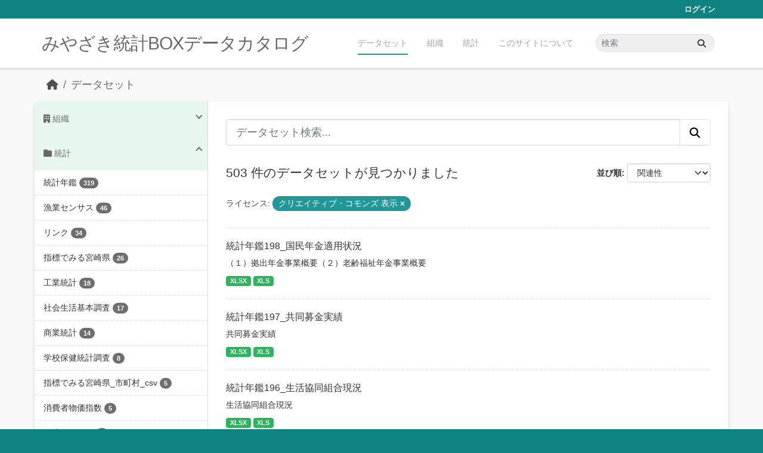

--- FILE ---
content_type: text/html; charset=utf-8
request_url: https://data.stat.pref.miyazaki.lg.jp/dataset/?_tags_limit=0&license_id=cc-by&_organization_limit=0&_groups_limit=0&page=6
body_size: 8630
content:
<!DOCTYPE html>
<!--[if IE 9]> <html lang="ja" class="ie9"> <![endif]-->
<!--[if gt IE 8]><!--> <html lang="ja"  > <!--<![endif]-->
  <head>
    <meta charset="utf-8" />
      <meta name="csrf_field_name" content="_csrf_token" />
      <meta name="_csrf_token" content="IjEzYjVjY2M2NDg5MGQ2ZjgxMzAzY2M4NDA3MTkzNGRlNDVmYTAyNzki.aXJuZg.1AkST6bvL93SEaGQdU3nwSecMB0" />

      <meta name="generator" content="ckan 2.11.3" />
      <meta name="viewport" content="width=device-width, initial-scale=1.0">
    <title>データセット - みやざき統計BOXデータカタログ</title>

    
    <link rel="shortcut icon" href="/favicon.ico" />
    
    
      
      
      
    
    


    
    <link href="/webassets/base/51d427fe_main.css" rel="stylesheet"/>
<link href="/webassets/ckanext-miyazaki-stat-theme/1172d388_custom.css" rel="stylesheet"/>
    
    <!-- Google Tag Manager -->
    <script>(function(w,d,s,l,i){w[l]=w[l]||[];w[l].push({'gtm.start':
    new Date().getTime(),event:'gtm.js'});var f=d.getElementsByTagName(s)[0],
    j=d.createElement(s),dl=l!='dataLayer'?'&l='+l:'';j.async=true;j.src=
    'https://www.googletagmanager.com/gtm.js?id='+i+dl;f.parentNode.insertBefore(j,f);
    })(window,document,'script','dataLayer','GTM-M7MT2GW');</script>
    <!-- End Google Tag Manager -->
    
    


  </head>

  
  <body data-site-root="https://data.stat.pref.miyazaki.lg.jp/" data-locale-root="https://data.stat.pref.miyazaki.lg.jp/" >

    
    <!-- Google Tag Manager (noscript) -->
    <noscript><iframe src="https://www.googletagmanager.com/ns.html?id=GTM-M7MT2GW"
    height="0" width="0" style="display:none;visibility:hidden"></iframe></noscript>
    <!-- End Google Tag Manager (noscript) -->
    
    <div class="visually-hidden-focusable"><a href="#content">Skip to main content</a></div>
  


  
    

 
<div class="account-masthead">
  <div class="container">
     
    <nav class="account not-authed" aria-label="Account">
      <ul class="list-unstyled">
        
        <li><a href="/user/login">ログイン</a></li>
         
      </ul>
    </nav>
     
  </div>
</div>

<header class="masthead">
  <div class="container">
      
    <nav class="navbar navbar-expand-lg navbar-light">
      <hgroup class="header-text-logo navbar-left">

      
      
      <h1>
        <a href="/">みやざき統計BOXデータカタログ</a>
      </h1>
      
      
      

       </hgroup>
      <button class="navbar-toggler" type="button" data-bs-toggle="collapse" data-bs-target="#main-navigation-toggle"
        aria-controls="main-navigation-toggle" aria-expanded="false" aria-label="Toggle navigation">
        <span class="fa fa-bars text-white"></span>
      </button>

      <div class="main-navbar collapse navbar-collapse" id="main-navigation-toggle">
        <ul class="navbar-nav ms-auto mb-2 mb-lg-0">
          
            
<li class="active"><a href="/dataset/">データセット</a></li><li><a href="/organization/">組織</a></li><li><a href="/group/">統計</a></li><li><a href="/about">このサイトについて</a></li>

          </ul>

      
      
          <form class="d-flex site-search" action="/dataset/" method="get">
              <label class="d-none" for="field-sitewide-search">Search Datasets...</label>
              <input id="field-sitewide-search" class="form-control me-2"  type="text" name="q" placeholder="検索" aria-label="データセット検索..."/>
              <button class="btn" type="submit" aria-label="Submit"><i class="fa fa-search"></i></button>
          </form>
      
      </div>
    </nav>
  </div>
</header>

  
    <div class="main">
      <div id="content" class="container">
        
          
            <div class="flash-messages">
              
                
              
            </div>
          

          
            <div class="toolbar" role="navigation" aria-label="Breadcrumb">
              
                
                  <ol class="breadcrumb">
                    
<li class="home"><a href="/" aria-label="ホーム"><i class="fa fa-home"></i><span> ホーム</span></a></li>
                    
  <li class="active"><a href="/dataset/">データセット</a></li>

                  </ol>
                
              
            </div>
          

          <div class="row wrapper">
            
            
            

            
              <aside class="secondary col-md-3">
                
                
  <div class="filters">
    <div>
      
        

    
    
	
	    
		<section class="module module-narrow module-shallow">
		    
<h2 class="module-heading">
    
    
    
    
    
    
    <i class="fas fa-building"></i>
    組織
</h2>

		    
			
			    
				<nav aria-label="組織">
				    <ul class="list-unstyled nav nav-simple nav-facet">
					
					    
					    
					    
					    
					    <li class="nav-item ">
						<a href="/dataset/?_tags_limit=0&amp;license_id=cc-by&amp;_organization_limit=0&amp;_groups_limit=0&amp;organization=tokei" title="">
						    <span class="item-label">00統計調査課</span>
						    <span class="hidden separator"> - </span>
						    <span class="item-count badge">472</span>

							
						</a>
					    </li>
					
					    
					    
					    
					    
					    <li class="nav-item ">
						<a href="/dataset/?_tags_limit=0&amp;license_id=cc-by&amp;_organization_limit=0&amp;_groups_limit=0&amp;organization=sansonmokuzai" title="">
						    <span class="item-label">山村･木材振興課</span>
						    <span class="hidden separator"> - </span>
						    <span class="item-count badge">4</span>

							
						</a>
					    </li>
					
					    
					    
					    
					    
					    <li class="nav-item ">
						<a href="/dataset/?_tags_limit=0&amp;license_id=cc-by&amp;_organization_limit=0&amp;_groups_limit=0&amp;organization=sicyouson" title="">
						    <span class="item-label">市町村課</span>
						    <span class="hidden separator"> - </span>
						    <span class="item-count badge">2</span>

							
						</a>
					    </li>
					
					    
					    
					    
					    
					    <li class="nav-item ">
						<a href="/dataset/?_tags_limit=0&amp;license_id=cc-by&amp;_organization_limit=0&amp;_groups_limit=0&amp;organization=kenzyuu" title="">
						    <span class="item-label">建築住宅課</span>
						    <span class="hidden separator"> - </span>
						    <span class="item-count badge">2</span>

							
						</a>
					    </li>
					
					    
					    
					    
					    
					    <li class="nav-item ">
						<a href="/dataset/?_tags_limit=0&amp;license_id=cc-by&amp;_organization_limit=0&amp;_groups_limit=0&amp;organization=seikatukyoudou" title="">
						    <span class="item-label">生活・協働・男女参画課</span>
						    <span class="hidden separator"> - </span>
						    <span class="item-count badge">2</span>

							
						</a>
					    </li>
					
					    
					    
					    
					    
					    <li class="nav-item ">
						<a href="/dataset/?_tags_limit=0&amp;license_id=cc-by&amp;_organization_limit=0&amp;_groups_limit=0&amp;organization=zaisei" title="">
						    <span class="item-label">財政</span>
						    <span class="hidden separator"> - </span>
						    <span class="item-count badge">2</span>

							
						</a>
					    </li>
					
					    
					    
					    
					    
					    <li class="nav-item ">
						<a href="/dataset/?_tags_limit=0&amp;license_id=cc-by&amp;_organization_limit=0&amp;_groups_limit=0&amp;organization=allmiyazaki" title="">
						    <span class="item-label">オールみやざき営業課</span>
						    <span class="hidden separator"> - </span>
						    <span class="item-count badge">1</span>

							
						</a>
					    </li>
					
					    
					    
					    
					    
					    <li class="nav-item ">
						<a href="/dataset/?_tags_limit=0&amp;license_id=cc-by&amp;_organization_limit=0&amp;_groups_limit=0&amp;organization=sports" title="">
						    <span class="item-label">スポーツ振興課</span>
						    <span class="hidden separator"> - </span>
						    <span class="item-count badge">1</span>

							
						</a>
					    </li>
					
					    
					    
					    
					    
					    <li class="nav-item ">
						<a href="/dataset/?_tags_limit=0&amp;license_id=cc-by&amp;_organization_limit=0&amp;_groups_limit=0&amp;organization=chyuusankan" title="">
						    <span class="item-label">中山間・地域政策課</span>
						    <span class="hidden separator"> - </span>
						    <span class="item-count badge">1</span>

							
						</a>
					    </li>
					
					    
					    
					    
					    
					    <li class="nav-item ">
						<a href="/dataset/?_tags_limit=0&amp;license_id=cc-by&amp;_organization_limit=0&amp;_groups_limit=0&amp;organization=jinken" title="">
						    <span class="item-label">人権同和対策課</span>
						    <span class="hidden separator"> - </span>
						    <span class="item-count badge">1</span>

							
						</a>
					    </li>
					
					    
					    
					    
					    
					    <li class="nav-item ">
						<a href="/dataset/?_tags_limit=0&amp;license_id=cc-by&amp;_organization_limit=0&amp;_groups_limit=0&amp;organization=iryouyakumu" title="">
						    <span class="item-label">医療薬務課</span>
						    <span class="hidden separator"> - </span>
						    <span class="item-count badge">1</span>

							
						</a>
					    </li>
					
					    
					    
					    
					    
					    <li class="nav-item ">
						<a href="/dataset/?_tags_limit=0&amp;license_id=cc-by&amp;_organization_limit=0&amp;_groups_limit=0&amp;organization=zyunkan" title="">
						    <span class="item-label">循環社会推進課</span>
						    <span class="hidden separator"> - </span>
						    <span class="item-count badge">1</span>

							
						</a>
					    </li>
					
					    
					    
					    
					    
					    <li class="nav-item ">
						<a href="/dataset/?_tags_limit=0&amp;license_id=cc-by&amp;_organization_limit=0&amp;_groups_limit=0&amp;organization=kansen" title="">
						    <span class="item-label">感染症対策室</span>
						    <span class="hidden separator"> - </span>
						    <span class="item-count badge">1</span>

							
						</a>
					    </li>
					
					    
					    
					    
					    
					    <li class="nav-item ">
						<a href="/dataset/?_tags_limit=0&amp;license_id=cc-by&amp;_organization_limit=0&amp;_groups_limit=0&amp;organization=chikusanshinko" title="">
						    <span class="item-label">畜産振興課</span>
						    <span class="hidden separator"> - </span>
						    <span class="item-count badge">1</span>

							
						</a>
					    </li>
					
					    
					    
					    
					    
					    <li class="nav-item ">
						<a href="/dataset/?_tags_limit=0&amp;license_id=cc-by&amp;_organization_limit=0&amp;_groups_limit=0&amp;organization=sabou" title="">
						    <span class="item-label">砂防課</span>
						    <span class="hidden separator"> - </span>
						    <span class="item-count badge">1</span>

							
						</a>
					    </li>
					
					    
					    
					    
					    
					    <li class="nav-item ">
						<a href="/dataset/?_tags_limit=0&amp;license_id=cc-by&amp;_organization_limit=0&amp;_groups_limit=0&amp;organization=hukushihoken" title="">
						    <span class="item-label">福祉保健課</span>
						    <span class="hidden separator"> - </span>
						    <span class="item-count badge">1</span>

							
						</a>
					    </li>
					
					    
					    
					    
					    
					    <li class="nav-item ">
						<a href="/dataset/?_tags_limit=0&amp;license_id=cc-by&amp;_organization_limit=0&amp;_groups_limit=0&amp;organization=kanri" title="">
						    <span class="item-label">管理課</span>
						    <span class="hidden separator"> - </span>
						    <span class="item-count badge">1</span>

							
						</a>
					    </li>
					
					    
					    
					    
					    
					    <li class="nav-item ">
						<a href="/dataset/?_tags_limit=0&amp;license_id=cc-by&amp;_organization_limit=0&amp;_groups_limit=0&amp;organization=sougoukoutuu" title="">
						    <span class="item-label">総合交通課</span>
						    <span class="hidden separator"> - </span>
						    <span class="item-count badge">1</span>

							
						</a>
					    </li>
					
					    
					    
					    
					    
					    <li class="nav-item ">
						<a href="/dataset/?_tags_limit=0&amp;license_id=cc-by&amp;_organization_limit=0&amp;_groups_limit=0&amp;organization=eiseikanri" title="">
						    <span class="item-label">衛生管理課</span>
						    <span class="hidden separator"> - </span>
						    <span class="item-count badge">1</span>

							
						</a>
					    </li>
					
					    
					    
					    
					    
					    <li class="nav-item ">
						<a href="/dataset/?_tags_limit=0&amp;license_id=cc-by&amp;_organization_limit=0&amp;_groups_limit=0&amp;organization=nousonseibi" title="">
						    <span class="item-label">農村整備課</span>
						    <span class="hidden separator"> - </span>
						    <span class="item-count badge">1</span>

							
						</a>
					    </li>
					
					    
					    
					    
					    
					    <li class="nav-item ">
						<a href="/dataset/?_tags_limit=0&amp;license_id=cc-by&amp;_organization_limit=0&amp;_groups_limit=0&amp;organization=dourohozen" title="">
						    <span class="item-label">道路保全</span>
						    <span class="hidden separator"> - </span>
						    <span class="item-count badge">1</span>

							
						</a>
					    </li>
					
					    
					    
					    
					    
					    <li class="nav-item ">
						<a href="/dataset/?_tags_limit=0&amp;license_id=cc-by&amp;_organization_limit=0&amp;_groups_limit=0&amp;organization=dourokensetu" title="">
						    <span class="item-label">道路建設</span>
						    <span class="hidden separator"> - </span>
						    <span class="item-count badge">1</span>

							
						</a>
					    </li>
					
					    
					    
					    
					    
					    <li class="nav-item ">
						<a href="/dataset/?_tags_limit=0&amp;license_id=cc-by&amp;_organization_limit=0&amp;_groups_limit=0&amp;organization=senkyokanri" title="">
						    <span class="item-label">選挙管理委員会</span>
						    <span class="hidden separator"> - </span>
						    <span class="item-count badge">1</span>

							
						</a>
					    </li>
					
					    
					    
					    
					    
					    <li class="nav-item ">
						<a href="/dataset/?_tags_limit=0&amp;license_id=cc-by&amp;_organization_limit=0&amp;_groups_limit=0&amp;organization=tosikeikaku" title="">
						    <span class="item-label">都市計画課</span>
						    <span class="hidden separator"> - </span>
						    <span class="item-count badge">1</span>

							
						</a>
					    </li>
					
					    
					    
					    
					    
					    <li class="nav-item ">
						<a href="/dataset/?_tags_limit=0&amp;license_id=cc-by&amp;_organization_limit=0&amp;_groups_limit=0&amp;organization=koyorodoseisaku" title="">
						    <span class="item-label">雇用労働政策課</span>
						    <span class="hidden separator"> - </span>
						    <span class="item-count badge">1</span>

							
						</a>
					    </li>
					
				    </ul>
				</nav>

				<p class="module-footer">
				    
					<a href="/dataset/?_tags_limit=0&amp;license_id=cc-by&amp;_groups_limit=0" class="read-more">人気のある 組織 のみを表示</a>
				    
				</p>
			    
			
		    
		</section>
	    
	
    

      
        

    
    
	
	    
		<section class="module module-narrow module-shallow">
		    
<h2 class="module-heading">
    
    
    
    
    
    
    <i class="fas fa-folder"></i>
    統計
</h2>

		    
			
			    
				<nav aria-label="グループ">
				    <ul class="list-unstyled nav nav-simple nav-facet">
					
					    
					    
					    
					    
					    <li class="nav-item ">
						<a href="/dataset/?_tags_limit=0&amp;license_id=cc-by&amp;_organization_limit=0&amp;_groups_limit=0&amp;groups=nenkan" title="">
						    <span class="item-label">統計年鑑</span>
						    <span class="hidden separator"> - </span>
						    <span class="item-count badge">319</span>

							
						</a>
					    </li>
					
					    
					    
					    
					    
					    <li class="nav-item ">
						<a href="/dataset/?_tags_limit=0&amp;license_id=cc-by&amp;_organization_limit=0&amp;_groups_limit=0&amp;groups=gyocen" title="">
						    <span class="item-label">漁業センサス</span>
						    <span class="hidden separator"> - </span>
						    <span class="item-count badge">46</span>

							
						</a>
					    </li>
					
					    
					    
					    
					    
					    <li class="nav-item ">
						<a href="/dataset/?_tags_limit=0&amp;license_id=cc-by&amp;_organization_limit=0&amp;_groups_limit=0&amp;groups=link" title="">
						    <span class="item-label">リンク</span>
						    <span class="hidden separator"> - </span>
						    <span class="item-count badge">34</span>

							
						</a>
					    </li>
					
					    
					    
					    
					    
					    <li class="nav-item ">
						<a href="/dataset/?_tags_limit=0&amp;license_id=cc-by&amp;_organization_limit=0&amp;_groups_limit=0&amp;groups=sihyoumiyazaki" title="">
						    <span class="item-label">指標でみる宮崎県</span>
						    <span class="hidden separator"> - </span>
						    <span class="item-count badge">26</span>

							
						</a>
					    </li>
					
					    
					    
					    
					    
					    <li class="nav-item ">
						<a href="/dataset/?_tags_limit=0&amp;license_id=cc-by&amp;_organization_limit=0&amp;_groups_limit=0&amp;groups=kougyou" title="">
						    <span class="item-label">工業統計</span>
						    <span class="hidden separator"> - </span>
						    <span class="item-count badge">18</span>

							
						</a>
					    </li>
					
					    
					    
					    
					    
					    <li class="nav-item ">
						<a href="/dataset/?_tags_limit=0&amp;license_id=cc-by&amp;_organization_limit=0&amp;_groups_limit=0&amp;groups=syakaiseikatu" title="">
						    <span class="item-label">社会生活基本調査</span>
						    <span class="hidden separator"> - </span>
						    <span class="item-count badge">17</span>

							
						</a>
					    </li>
					
					    
					    
					    
					    
					    <li class="nav-item ">
						<a href="/dataset/?_tags_limit=0&amp;license_id=cc-by&amp;_organization_limit=0&amp;_groups_limit=0&amp;groups=syougyou" title="">
						    <span class="item-label">商業統計</span>
						    <span class="hidden separator"> - </span>
						    <span class="item-count badge">14</span>

							
						</a>
					    </li>
					
					    
					    
					    
					    
					    <li class="nav-item ">
						<a href="/dataset/?_tags_limit=0&amp;license_id=cc-by&amp;_organization_limit=0&amp;_groups_limit=0&amp;groups=gakkouhoken" title="">
						    <span class="item-label">学校保健統計調査</span>
						    <span class="hidden separator"> - </span>
						    <span class="item-count badge">8</span>

							
						</a>
					    </li>
					
					    
					    
					    
					    
					    <li class="nav-item ">
						<a href="/dataset/?_tags_limit=0&amp;license_id=cc-by&amp;_organization_limit=0&amp;_groups_limit=0&amp;groups=sihyou-csv" title="">
						    <span class="item-label">指標でみる宮崎県_市町村_csv</span>
						    <span class="hidden separator"> - </span>
						    <span class="item-count badge">5</span>

							
						</a>
					    </li>
					
					    
					    
					    
					    
					    <li class="nav-item ">
						<a href="/dataset/?_tags_limit=0&amp;license_id=cc-by&amp;_organization_limit=0&amp;_groups_limit=0&amp;groups=bukkasisuu" title="">
						    <span class="item-label">消費者物価指数</span>
						    <span class="hidden separator"> - </span>
						    <span class="item-count badge">5</span>

							
						</a>
					    </li>
					
					    
					    
					    
					    
					    <li class="nav-item ">
						<a href="/dataset/?_tags_limit=0&amp;license_id=cc-by&amp;_organization_limit=0&amp;_groups_limit=0&amp;groups=keizaicensus" title="">
						    <span class="item-label">経済センサス</span>
						    <span class="hidden separator"> - </span>
						    <span class="item-count badge">5</span>

							
						</a>
					    </li>
					
					    
					    
					    
					    
					    <li class="nav-item ">
						<a href="/dataset/?_tags_limit=0&amp;license_id=cc-by&amp;_organization_limit=0&amp;_groups_limit=0&amp;groups=nourincensus" title="">
						    <span class="item-label">農林業センサス</span>
						    <span class="hidden separator"> - </span>
						    <span class="item-count badge">4</span>

							
						</a>
					    </li>
					
					    
					    
					    
					    
					    <li class="nav-item ">
						<a href="/dataset/?_tags_limit=0&amp;license_id=cc-by&amp;_organization_limit=0&amp;_groups_limit=0&amp;groups=syuugyou" title="">
						    <span class="item-label">就業構造基本調査</span>
						    <span class="hidden separator"> - </span>
						    <span class="item-count badge">2</span>

							
						</a>
					    </li>
					
				    </ul>
				</nav>

				<p class="module-footer">
				    
					<a href="/dataset/?_tags_limit=0&amp;license_id=cc-by&amp;_organization_limit=0" class="read-more">人気のある グループ のみを表示</a>
				    
				</p>
			    
			
		    
		</section>
	    
	
    

      
        

    
    
	
	    
		<section class="module module-narrow module-shallow">
		    
<h2 class="module-heading">
    
    
    
    
    
    
    <i class="fas fa-tag"></i>
    タグ
</h2>

		    
			
			    
				<nav aria-label="タグ">
				    <ul class="list-unstyled nav nav-simple nav-facet">
					
					    
					    
					    
					    
					    <li class="nav-item ">
						<a href="/dataset/?_tags_limit=0&amp;license_id=cc-by&amp;_organization_limit=0&amp;_groups_limit=0&amp;tags=%E6%B0%B4%E7%94%A3%E6%A5%AD" title="">
						    <span class="item-label">水産業</span>
						    <span class="hidden separator"> - </span>
						    <span class="item-count badge">57</span>

							
						</a>
					    </li>
					
					    
					    
					    
					    
					    <li class="nav-item ">
						<a href="/dataset/?_tags_limit=0&amp;license_id=cc-by&amp;_organization_limit=0&amp;_groups_limit=0&amp;tags=%E8%BE%B2%E6%A5%AD" title="">
						    <span class="item-label">農業</span>
						    <span class="hidden separator"> - </span>
						    <span class="item-count badge">49</span>

							
						</a>
					    </li>
					
					    
					    
					    
					    
					    <li class="nav-item ">
						<a href="/dataset/?_tags_limit=0&amp;license_id=cc-by&amp;_organization_limit=0&amp;_groups_limit=0&amp;tags=%E6%95%99%E8%82%B2-%E6%96%87%E5%8C%96-%E3%81%9D%E3%81%AE%E4%BB%96" title="">
						    <span class="item-label">教育-文化-その他</span>
						    <span class="hidden separator"> - </span>
						    <span class="item-count badge">42</span>

							
						</a>
					    </li>
					
					    
					    
					    
					    
					    <li class="nav-item ">
						<a href="/dataset/?_tags_limit=0&amp;license_id=cc-by&amp;_organization_limit=0&amp;_groups_limit=0&amp;tags=%E5%B9%B4%E9%91%9105" title="">
						    <span class="item-label">年鑑05</span>
						    <span class="hidden separator"> - </span>
						    <span class="item-count badge">32</span>

							
						</a>
					    </li>
					
					    
					    
					    
					    
					    <li class="nav-item ">
						<a href="/dataset/?_tags_limit=0&amp;license_id=cc-by&amp;_organization_limit=0&amp;_groups_limit=0&amp;tags=%E7%94%9F%E6%B4%BB-%E7%92%B0%E5%A2%83" title="">
						    <span class="item-label">生活-環境</span>
						    <span class="hidden separator"> - </span>
						    <span class="item-count badge">32</span>

							
						</a>
					    </li>
					
					    
					    
					    
					    
					    <li class="nav-item ">
						<a href="/dataset/?_tags_limit=0&amp;license_id=cc-by&amp;_organization_limit=0&amp;_groups_limit=0&amp;tags=%E9%89%B1%E5%B7%A5%E6%A5%AD" title="">
						    <span class="item-label">鉱工業</span>
						    <span class="hidden separator"> - </span>
						    <span class="item-count badge">32</span>

							
						</a>
					    </li>
					
					    
					    
					    
					    
					    <li class="nav-item ">
						<a href="/dataset/?_tags_limit=0&amp;license_id=cc-by&amp;_organization_limit=0&amp;_groups_limit=0&amp;tags=%E7%A6%8F%E7%A5%89" title="">
						    <span class="item-label">福祉</span>
						    <span class="hidden separator"> - </span>
						    <span class="item-count badge">29</span>

							
						</a>
					    </li>
					
					    
					    
					    
					    
					    <li class="nav-item ">
						<a href="/dataset/?_tags_limit=0&amp;license_id=cc-by&amp;_organization_limit=0&amp;_groups_limit=0&amp;tags=%E5%B9%B4%E9%91%9120" title="">
						    <span class="item-label">年鑑20</span>
						    <span class="hidden separator"> - </span>
						    <span class="item-count badge">28</span>

							
						</a>
					    </li>
					
					    
					    
					    
					    
					    <li class="nav-item ">
						<a href="/dataset/?_tags_limit=0&amp;license_id=cc-by&amp;_organization_limit=0&amp;_groups_limit=0&amp;tags=%E5%95%86%E6%A5%AD-%E8%B2%BF%E6%98%93" title="">
						    <span class="item-label">商業-貿易</span>
						    <span class="hidden separator"> - </span>
						    <span class="item-count badge">27</span>

							
						</a>
					    </li>
					
					    
					    
					    
					    
					    <li class="nav-item ">
						<a href="/dataset/?_tags_limit=0&amp;license_id=cc-by&amp;_organization_limit=0&amp;_groups_limit=0&amp;tags=%E5%B9%B4%E9%91%9116" title="">
						    <span class="item-label">年鑑16</span>
						    <span class="hidden separator"> - </span>
						    <span class="item-count badge">27</span>

							
						</a>
					    </li>
					
					    
					    
					    
					    
					    <li class="nav-item ">
						<a href="/dataset/?_tags_limit=0&amp;license_id=cc-by&amp;_organization_limit=0&amp;_groups_limit=0&amp;tags=%E9%81%8B%E8%BC%B8-%E9%80%9A%E4%BF%A1" title="">
						    <span class="item-label">運輸-通信</span>
						    <span class="hidden separator"> - </span>
						    <span class="item-count badge">23</span>

							
						</a>
					    </li>
					
					    
					    
					    
					    
					    <li class="nav-item ">
						<a href="/dataset/?_tags_limit=0&amp;license_id=cc-by&amp;_organization_limit=0&amp;_groups_limit=0&amp;tags=%E6%9E%97%E6%A5%AD" title="">
						    <span class="item-label">林業</span>
						    <span class="hidden separator"> - </span>
						    <span class="item-count badge">20</span>

							
						</a>
					    </li>
					
					    
					    
					    
					    
					    <li class="nav-item ">
						<a href="/dataset/?_tags_limit=0&amp;license_id=cc-by&amp;_organization_limit=0&amp;_groups_limit=0&amp;tags=%E5%8A%B4%E5%83%8D-%E8%B3%83%E9%87%91" title="">
						    <span class="item-label">労働-賃金</span>
						    <span class="hidden separator"> - </span>
						    <span class="item-count badge">18</span>

							
						</a>
					    </li>
					
					    
					    
					    
					    
					    <li class="nav-item ">
						<a href="/dataset/?_tags_limit=0&amp;license_id=cc-by&amp;_organization_limit=0&amp;_groups_limit=0&amp;tags=%E8%A1%8C%E6%94%BF-%E8%B2%A1%E6%94%BF" title="">
						    <span class="item-label">行政-財政</span>
						    <span class="hidden separator"> - </span>
						    <span class="item-count badge">17</span>

							
						</a>
					    </li>
					
					    
					    
					    
					    
					    <li class="nav-item ">
						<a href="/dataset/?_tags_limit=0&amp;license_id=cc-by&amp;_organization_limit=0&amp;_groups_limit=0&amp;tags=%E5%8F%B8%E6%B3%95-%E8%AD%A6%E5%AF%9F" title="">
						    <span class="item-label">司法-警察</span>
						    <span class="hidden separator"> - </span>
						    <span class="item-count badge">16</span>

							
						</a>
					    </li>
					
					    
					    
					    
					    
					    <li class="nav-item ">
						<a href="/dataset/?_tags_limit=0&amp;license_id=cc-by&amp;_organization_limit=0&amp;_groups_limit=0&amp;tags=%E5%B9%B4%E9%91%9111" title="">
						    <span class="item-label">年鑑11</span>
						    <span class="hidden separator"> - </span>
						    <span class="item-count badge">16</span>

							
						</a>
					    </li>
					
					    
					    
					    
					    
					    <li class="nav-item ">
						<a href="/dataset/?_tags_limit=0&amp;license_id=cc-by&amp;_organization_limit=0&amp;_groups_limit=0&amp;tags=%E5%B9%B4%E9%91%9122" title="">
						    <span class="item-label">年鑑22</span>
						    <span class="hidden separator"> - </span>
						    <span class="item-count badge">16</span>

							
						</a>
					    </li>
					
					    
					    
					    
					    
					    <li class="nav-item ">
						<a href="/dataset/?_tags_limit=0&amp;license_id=cc-by&amp;_organization_limit=0&amp;_groups_limit=0&amp;tags=%E9%87%91%E8%9E%8D" title="">
						    <span class="item-label">金融</span>
						    <span class="hidden separator"> - </span>
						    <span class="item-count badge">16</span>

							
						</a>
					    </li>
					
					    
					    
					    
					    
					    <li class="nav-item ">
						<a href="/dataset/?_tags_limit=0&amp;license_id=cc-by&amp;_organization_limit=0&amp;_groups_limit=0&amp;tags=%E5%9C%B0%E4%BE%A1-%E7%89%A9%E4%BE%A1-%E5%AE%B6%E8%A8%88" title="">
						    <span class="item-label">地価-物価-家計</span>
						    <span class="hidden separator"> - </span>
						    <span class="item-count badge">15</span>

							
						</a>
					    </li>
					
					    
					    
					    
					    
					    <li class="nav-item ">
						<a href="/dataset/?_tags_limit=0&amp;license_id=cc-by&amp;_organization_limit=0&amp;_groups_limit=0&amp;tags=%E5%B9%B4%E9%91%9106" title="">
						    <span class="item-label">年鑑06</span>
						    <span class="hidden separator"> - </span>
						    <span class="item-count badge">15</span>

							
						</a>
					    </li>
					
					    
					    
					    
					    
					    <li class="nav-item ">
						<a href="/dataset/?_tags_limit=0&amp;license_id=cc-by&amp;_organization_limit=0&amp;_groups_limit=0&amp;tags=%E4%BC%81%E6%A5%AD-%E4%BA%8B%E6%A5%AD%E6%89%80" title="">
						    <span class="item-label">企業-事業所</span>
						    <span class="hidden separator"> - </span>
						    <span class="item-count badge">14</span>

							
						</a>
					    </li>
					
					    
					    
					    
					    
					    <li class="nav-item ">
						<a href="/dataset/?_tags_limit=0&amp;license_id=cc-by&amp;_organization_limit=0&amp;_groups_limit=0&amp;tags=%E5%B9%B4%E9%91%9115" title="">
						    <span class="item-label">年鑑15</span>
						    <span class="hidden separator"> - </span>
						    <span class="item-count badge">14</span>

							
						</a>
					    </li>
					
					    
					    
					    
					    
					    <li class="nav-item ">
						<a href="/dataset/?_tags_limit=0&amp;license_id=cc-by&amp;_organization_limit=0&amp;_groups_limit=0&amp;tags=%E4%BA%BA%E5%8F%A3-%E4%B8%96%E5%B8%AF" title="">
						    <span class="item-label">人口-世帯</span>
						    <span class="hidden separator"> - </span>
						    <span class="item-count badge">13</span>

							
						</a>
					    </li>
					
					    
					    
					    
					    
					    <li class="nav-item ">
						<a href="/dataset/?_tags_limit=0&amp;license_id=cc-by&amp;_organization_limit=0&amp;_groups_limit=0&amp;tags=%E5%B9%B4%E9%91%9108" title="">
						    <span class="item-label">年鑑08</span>
						    <span class="hidden separator"> - </span>
						    <span class="item-count badge">13</span>

							
						</a>
					    </li>
					
					    
					    
					    
					    
					    <li class="nav-item ">
						<a href="/dataset/?_tags_limit=0&amp;license_id=cc-by&amp;_organization_limit=0&amp;_groups_limit=0&amp;tags=%E5%B9%B4%E9%91%9113" title="">
						    <span class="item-label">年鑑13</span>
						    <span class="hidden separator"> - </span>
						    <span class="item-count badge">13</span>

							
						</a>
					    </li>
					
					    
					    
					    
					    
					    <li class="nav-item ">
						<a href="/dataset/?_tags_limit=0&amp;license_id=cc-by&amp;_organization_limit=0&amp;_groups_limit=0&amp;tags=%E8%A1%9B%E7%94%9F" title="">
						    <span class="item-label">衛生</span>
						    <span class="hidden separator"> - </span>
						    <span class="item-count badge">12</span>

							
						</a>
					    </li>
					
					    
					    
					    
					    
					    <li class="nav-item ">
						<a href="/dataset/?_tags_limit=0&amp;license_id=cc-by&amp;_organization_limit=0&amp;_groups_limit=0&amp;tags=%E5%9C%9F%E5%9C%B0" title="">
						    <span class="item-label">土地</span>
						    <span class="hidden separator"> - </span>
						    <span class="item-count badge">11</span>

							
						</a>
					    </li>
					
					    
					    
					    
					    
					    <li class="nav-item ">
						<a href="/dataset/?_tags_limit=0&amp;license_id=cc-by&amp;_organization_limit=0&amp;_groups_limit=0&amp;tags=%E5%B9%B4%E9%91%9101" title="">
						    <span class="item-label">年鑑01</span>
						    <span class="hidden separator"> - </span>
						    <span class="item-count badge">11</span>

							
						</a>
					    </li>
					
					    
					    
					    
					    
					    <li class="nav-item ">
						<a href="/dataset/?_tags_limit=0&amp;license_id=cc-by&amp;_organization_limit=0&amp;_groups_limit=0&amp;tags=%E5%B9%B4%E9%91%9103" title="">
						    <span class="item-label">年鑑03</span>
						    <span class="hidden separator"> - </span>
						    <span class="item-count badge">11</span>

							
						</a>
					    </li>
					
					    
					    
					    
					    
					    <li class="nav-item ">
						<a href="/dataset/?_tags_limit=0&amp;license_id=cc-by&amp;_organization_limit=0&amp;_groups_limit=0&amp;tags=%E5%9C%9F%E6%9C%A8-%E5%BB%BA%E7%AF%89" title="">
						    <span class="item-label">土木-建築</span>
						    <span class="hidden separator"> - </span>
						    <span class="item-count badge">10</span>

							
						</a>
					    </li>
					
					    
					    
					    
					    
					    <li class="nav-item ">
						<a href="/dataset/?_tags_limit=0&amp;license_id=cc-by&amp;_organization_limit=0&amp;_groups_limit=0&amp;tags=%E5%B9%B4%E9%91%9112" title="">
						    <span class="item-label">年鑑12</span>
						    <span class="hidden separator"> - </span>
						    <span class="item-count badge">10</span>

							
						</a>
					    </li>
					
					    
					    
					    
					    
					    <li class="nav-item ">
						<a href="/dataset/?_tags_limit=0&amp;license_id=cc-by&amp;_organization_limit=0&amp;_groups_limit=0&amp;tags=%E5%B9%B4%E9%91%9118" title="">
						    <span class="item-label">年鑑18</span>
						    <span class="hidden separator"> - </span>
						    <span class="item-count badge">10</span>

							
						</a>
					    </li>
					
					    
					    
					    
					    
					    <li class="nav-item ">
						<a href="/dataset/?_tags_limit=0&amp;license_id=cc-by&amp;_organization_limit=0&amp;_groups_limit=0&amp;tags=%E5%B9%B4%E9%91%9107" title="">
						    <span class="item-label">年鑑07</span>
						    <span class="hidden separator"> - </span>
						    <span class="item-count badge">9</span>

							
						</a>
					    </li>
					
					    
					    
					    
					    
					    <li class="nav-item ">
						<a href="/dataset/?_tags_limit=0&amp;license_id=cc-by&amp;_organization_limit=0&amp;_groups_limit=0&amp;tags=%E5%B9%B4%E9%91%9117" title="">
						    <span class="item-label">年鑑17</span>
						    <span class="hidden separator"> - </span>
						    <span class="item-count badge">9</span>

							
						</a>
					    </li>
					
					    
					    
					    
					    
					    <li class="nav-item ">
						<a href="/dataset/?_tags_limit=0&amp;license_id=cc-by&amp;_organization_limit=0&amp;_groups_limit=0&amp;tags=%E5%B9%B4%E9%91%9121" title="">
						    <span class="item-label">年鑑21</span>
						    <span class="hidden separator"> - </span>
						    <span class="item-count badge">9</span>

							
						</a>
					    </li>
					
					    
					    
					    
					    
					    <li class="nav-item ">
						<a href="/dataset/?_tags_limit=0&amp;license_id=cc-by&amp;_organization_limit=0&amp;_groups_limit=0&amp;tags=%E5%B9%B4%E9%91%9123" title="">
						    <span class="item-label">年鑑23</span>
						    <span class="hidden separator"> - </span>
						    <span class="item-count badge">9</span>

							
						</a>
					    </li>
					
					    
					    
					    
					    
					    <li class="nav-item ">
						<a href="/dataset/?_tags_limit=0&amp;license_id=cc-by&amp;_organization_limit=0&amp;_groups_limit=0&amp;tags=%E7%81%BD%E5%AE%B3-%E4%BA%8B%E6%95%85" title="">
						    <span class="item-label">災害-事故</span>
						    <span class="hidden separator"> - </span>
						    <span class="item-count badge">9</span>

							
						</a>
					    </li>
					
					    
					    
					    
					    
					    <li class="nav-item ">
						<a href="/dataset/?_tags_limit=0&amp;license_id=cc-by&amp;_organization_limit=0&amp;_groups_limit=0&amp;tags=%E7%9C%8C%E6%B0%91%E7%B5%8C%E6%B8%88%E8%A8%88%E7%AE%97" title="">
						    <span class="item-label">県民経済計算</span>
						    <span class="hidden separator"> - </span>
						    <span class="item-count badge">9</span>

							
						</a>
					    </li>
					
					    
					    
					    
					    
					    <li class="nav-item ">
						<a href="/dataset/?_tags_limit=0&amp;license_id=cc-by&amp;_organization_limit=0&amp;_groups_limit=0&amp;tags=%E9%9B%BB%E6%B0%97-%E3%82%AC%E3%82%B9-%E6%B0%B4%E9%81%93" title="">
						    <span class="item-label">電気-ガス-水道</span>
						    <span class="hidden separator"> - </span>
						    <span class="item-count badge">9</span>

							
						</a>
					    </li>
					
					    
					    
					    
					    
					    <li class="nav-item ">
						<a href="/dataset/?_tags_limit=0&amp;license_id=cc-by&amp;_organization_limit=0&amp;_groups_limit=0&amp;tags=%E5%B9%B4%E9%91%9104" title="">
						    <span class="item-label">年鑑04</span>
						    <span class="hidden separator"> - </span>
						    <span class="item-count badge">8</span>

							
						</a>
					    </li>
					
					    
					    
					    
					    
					    <li class="nav-item ">
						<a href="/dataset/?_tags_limit=0&amp;license_id=cc-by&amp;_organization_limit=0&amp;_groups_limit=0&amp;tags=%E5%B9%B4%E9%91%9110" title="">
						    <span class="item-label">年鑑10</span>
						    <span class="hidden separator"> - </span>
						    <span class="item-count badge">8</span>

							
						</a>
					    </li>
					
					    
					    
					    
					    
					    <li class="nav-item ">
						<a href="/dataset/?_tags_limit=0&amp;license_id=cc-by&amp;_organization_limit=0&amp;_groups_limit=0&amp;tags=%E5%B9%B4%E9%91%9114" title="">
						    <span class="item-label">年鑑14</span>
						    <span class="hidden separator"> - </span>
						    <span class="item-count badge">8</span>

							
						</a>
					    </li>
					
					    
					    
					    
					    
					    <li class="nav-item ">
						<a href="/dataset/?_tags_limit=0&amp;license_id=cc-by&amp;_organization_limit=0&amp;_groups_limit=0&amp;tags=%E5%B9%B4%E9%91%9109" title="">
						    <span class="item-label">年鑑09</span>
						    <span class="hidden separator"> - </span>
						    <span class="item-count badge">6</span>

							
						</a>
					    </li>
					
					    
					    
					    
					    
					    <li class="nav-item ">
						<a href="/dataset/?_tags_limit=0&amp;license_id=cc-by&amp;_organization_limit=0&amp;_groups_limit=0&amp;tags=%E5%B9%B4%E9%91%9124" title="">
						    <span class="item-label">年鑑24</span>
						    <span class="hidden separator"> - </span>
						    <span class="item-count badge">6</span>

							
						</a>
					    </li>
					
					    
					    
					    
					    
					    <li class="nav-item ">
						<a href="/dataset/?_tags_limit=0&amp;license_id=cc-by&amp;_organization_limit=0&amp;_groups_limit=0&amp;tags=%E8%A6%B3%E5%85%89" title="">
						    <span class="item-label">観光</span>
						    <span class="hidden separator"> - </span>
						    <span class="item-count badge">6</span>

							
						</a>
					    </li>
					
					    
					    
					    
					    
					    <li class="nav-item ">
						<a href="/dataset/?_tags_limit=0&amp;license_id=cc-by&amp;_organization_limit=0&amp;_groups_limit=0&amp;tags=%E5%8F%AF%E8%A6%96%E5%8C%96" title="">
						    <span class="item-label">可視化</span>
						    <span class="hidden separator"> - </span>
						    <span class="item-count badge">5</span>

							
						</a>
					    </li>
					
					    
					    
					    
					    
					    <li class="nav-item ">
						<a href="/dataset/?_tags_limit=0&amp;license_id=cc-by&amp;_organization_limit=0&amp;_groups_limit=0&amp;tags=%E6%B0%97%E8%B1%A1" title="">
						    <span class="item-label">気象</span>
						    <span class="hidden separator"> - </span>
						    <span class="item-count badge">5</span>

							
						</a>
					    </li>
					
					    
					    
					    
					    
					    <li class="nav-item ">
						<a href="/dataset/?_tags_limit=0&amp;license_id=cc-by&amp;_organization_limit=0&amp;_groups_limit=0&amp;tags=%E9%9D%A2%E7%A9%8D" title="">
						    <span class="item-label">面積</span>
						    <span class="hidden separator"> - </span>
						    <span class="item-count badge">5</span>

							
						</a>
					    </li>
					
					    
					    
					    
					    
					    <li class="nav-item ">
						<a href="/dataset/?_tags_limit=0&amp;license_id=cc-by&amp;_organization_limit=0&amp;_groups_limit=0&amp;tags=%E5%B9%B4%E9%91%9102" title="">
						    <span class="item-label">年鑑02</span>
						    <span class="hidden separator"> - </span>
						    <span class="item-count badge">4</span>

							
						</a>
					    </li>
					
					    
					    
					    
					    
					    <li class="nav-item ">
						<a href="/dataset/?_tags_limit=0&amp;license_id=cc-by&amp;_organization_limit=0&amp;_groups_limit=0&amp;tags=%E5%B9%B4%E9%91%9119" title="">
						    <span class="item-label">年鑑19</span>
						    <span class="hidden separator"> - </span>
						    <span class="item-count badge">3</span>

							
						</a>
					    </li>
					
				    </ul>
				</nav>

				<p class="module-footer">
				    
					<a href="/dataset/?license_id=cc-by&amp;_organization_limit=0&amp;_groups_limit=0" class="read-more">人気のある タグ のみを表示</a>
				    
				</p>
			    
			
		    
		</section>
	    
	
    

      
        

    
    
	
	    
		<section class="module module-narrow module-shallow">
		    
<h2 class="module-heading">
    
    
    
    
    
    
    <i class="fas fa-file"></i>
    フォーマット
</h2>

		    
			
			    
				<nav aria-label="フォーマット">
				    <ul class="list-unstyled nav nav-simple nav-facet">
					
					    
					    
					    
					    
					    <li class="nav-item ">
						<a href="/dataset/?_tags_limit=0&amp;license_id=cc-by&amp;_organization_limit=0&amp;_groups_limit=0&amp;res_format=XLS" title="">
						    <span class="item-label">XLS</span>
						    <span class="hidden separator"> - </span>
						    <span class="item-count badge">436</span>

							
						</a>
					    </li>
					
					    
					    
					    
					    
					    <li class="nav-item ">
						<a href="/dataset/?_tags_limit=0&amp;license_id=cc-by&amp;_organization_limit=0&amp;_groups_limit=0&amp;res_format=XLSX" title="">
						    <span class="item-label">XLSX</span>
						    <span class="hidden separator"> - </span>
						    <span class="item-count badge">396</span>

							
						</a>
					    </li>
					
					    
					    
					    
					    
					    <li class="nav-item ">
						<a href="/dataset/?_tags_limit=0&amp;license_id=cc-by&amp;_organization_limit=0&amp;_groups_limit=0&amp;res_format=CSV" title="">
						    <span class="item-label">CSV</span>
						    <span class="hidden separator"> - </span>
						    <span class="item-count badge">5</span>

							
						</a>
					    </li>
					
					    
					    
					    
					    
					    <li class="nav-item ">
						<a href="/dataset/?_tags_limit=0&amp;license_id=cc-by&amp;_organization_limit=0&amp;_groups_limit=0&amp;res_format=PDF" title="">
						    <span class="item-label">PDF</span>
						    <span class="hidden separator"> - </span>
						    <span class="item-count badge">3</span>

							
						</a>
					    </li>
					
				    </ul>
				</nav>

				<p class="module-footer">
				    
					
				    
				</p>
			    
			
		    
		</section>
	    
	
    

      
        

    
    
	
	    
		<section class="module module-narrow module-shallow">
		    
<h2 class="module-heading">
    
    
    
    
    
    
    <i class="fas fa-copyright"></i>
    ライセンス
</h2>

		    
			
			    
				<nav aria-label="ライセンス">
				    <ul class="list-unstyled nav nav-simple nav-facet">
					
					    
					    
					    
					    
					    <li class="nav-item  active">
						<a href="/dataset/?_tags_limit=0&amp;_organization_limit=0&amp;_groups_limit=0" title="">
						    <span class="item-label">クリエイティブ・コモンズ 表示</span>
						    <span class="hidden separator"> - </span>
						    <span class="item-count badge">503</span>

							<span class="facet-close"> <i class="fa fa-solid fa-circle-xmark"></i></span>
						</a>
					    </li>
					
				    </ul>
				</nav>

				<p class="module-footer">
				    
					
				    
				</p>
			    
			
		    
		</section>
	    
	
    

      
    </div>
    <a class="close no-text hide-filters"><i class="fa fa-times-circle"></i><span class="text">close</span></a>
  </div>

              </aside>
            

            
              <div class="primary col-md-9 col-xs-12" role="main">
                
                
  <section class="module">
    <div class="module-content">
      
        
      
      
        
        
        







<form id="dataset-search-form" class="search-form" method="get" data-module="select-switch">

  
<div class="input-group search-input-group">
  <input aria-label="データセット検索..." id="field-giant-search" type="text" class="form-control form-control-lg" name="q" value="" autocomplete="off" placeholder="データセット検索...">
  
  <button class="btn btn-default btn-lg" type="submit" value="search" aria-label="Submit">
    <i class="fa fa-search"></i>
  </button>
  
</div>


  
    <span>






<input type="hidden" name="license_id" value="cc-by" />



</span>
  

  
    
      <div class="form-group control-order-by">
        <label for="field-order-by">並び順</label>
        <select id="field-order-by" name="sort" class="form-control form-select">
          
            
              <option value="score desc, metadata_modified desc" selected="selected">関連性</option>
            
          
            
              <option value="title_string asc">名前で昇順</option>
            
          
            
              <option value="title_string desc">名前で降順</option>
            
          
            
              <option value="metadata_modified desc">最終更新日</option>
            
          
        </select>
        
        <button class="btn btn-default js-hide" type="submit">Go</button>
        
      </div>
    
  

  
    <h1>
    
      

  
    
  

503 件のデータセットが見つかりました
    
    </h1>
  

  
    
      <p class="filter-list">
        
          
          <span class="facet">ライセンス:</span>
          
            <span class="filtered pill">クリエイティブ・コモンズ 表示
              <a href="/dataset/?_tags_limit=0&amp;_organization_limit=0&amp;_groups_limit=0" class="remove" title="削除"><i class="fa fa-times"></i></a>
            </span>
          
        
      </p>
      <a class="show-filters btn btn-default">フィルタ結果</a>
    
  

</form>




      
      
        

  
    <ul class="dataset-list list-unstyled">
    	
	      
	        




  <li class="dataset-item">
    
      <div class="dataset-content">
        
          <h2 class="dataset-heading">
            
              
            
            
    <a href="/dataset/nenkan-122" title="統計年鑑198_国民年金適用状況">
      統計年鑑198_国民年金適用状況
    </a>
            
            
              
            
          </h2>
        
        
          
            <div>（１）拠出年金事業概要（２）老齢福祉年金事業概要</div>
          
        
      </div>
      
        
          
            <ul class="dataset-resources list-unstyled">
              
                
                <li>
                  <a href="/dataset/nenkan-122" class="badge badge-default" data-format="xlsx">XLSX</a>
                </li>
                
                <li>
                  <a href="/dataset/nenkan-122" class="badge badge-default" data-format="xls">XLS</a>
                </li>
                
              
            </ul>
          
        
      
    
  </li>

	      
	        




  <li class="dataset-item">
    
      <div class="dataset-content">
        
          <h2 class="dataset-heading">
            
              
            
            
    <a href="/dataset/nenkan-53" title="統計年鑑197_共同募金実績">
      統計年鑑197_共同募金実績
    </a>
            
            
              
            
          </h2>
        
        
          
            <div>共同募金実績</div>
          
        
      </div>
      
        
          
            <ul class="dataset-resources list-unstyled">
              
                
                <li>
                  <a href="/dataset/nenkan-53" class="badge badge-default" data-format="xlsx">XLSX</a>
                </li>
                
                <li>
                  <a href="/dataset/nenkan-53" class="badge badge-default" data-format="xls">XLS</a>
                </li>
                
              
            </ul>
          
        
      
    
  </li>

	      
	        




  <li class="dataset-item">
    
      <div class="dataset-content">
        
          <h2 class="dataset-heading">
            
              
            
            
    <a href="/dataset/nenkan-219" title="統計年鑑196_生活協同組合現況">
      統計年鑑196_生活協同組合現況
    </a>
            
            
              
            
          </h2>
        
        
          
            <div>生活協同組合現況</div>
          
        
      </div>
      
        
          
            <ul class="dataset-resources list-unstyled">
              
                
                <li>
                  <a href="/dataset/nenkan-219" class="badge badge-default" data-format="xlsx">XLSX</a>
                </li>
                
                <li>
                  <a href="/dataset/nenkan-219" class="badge badge-default" data-format="xls">XLS</a>
                </li>
                
              
            </ul>
          
        
      
    
  </li>

	      
	        




  <li class="dataset-item">
    
      <div class="dataset-content">
        
          <h2 class="dataset-heading">
            
              
            
            
    <a href="/dataset/nenkan-228" title="統計年鑑195_戦傷病者、戦没者遺族に対する給付金の裁定件数">
      統計年鑑195_戦傷病者、戦没者遺族に対する給付金の裁定件数
    </a>
            
            
              
            
          </h2>
        
        
          
            <div>戦傷病者、戦没者遺族に対する給付金の裁定件数</div>
          
        
      </div>
      
        
          
            <ul class="dataset-resources list-unstyled">
              
                
                <li>
                  <a href="/dataset/nenkan-228" class="badge badge-default" data-format="xlsx">XLSX</a>
                </li>
                
                <li>
                  <a href="/dataset/nenkan-228" class="badge badge-default" data-format="xls">XLS</a>
                </li>
                
              
            </ul>
          
        
      
    
  </li>

	      
	        




  <li class="dataset-item">
    
      <div class="dataset-content">
        
          <h2 class="dataset-heading">
            
              
            
            
    <a href="/dataset/nenkan-229" title="統計年鑑194_戦傷病者、戦没者遺族に対する年金の支給人員">
      統計年鑑194_戦傷病者、戦没者遺族に対する年金の支給人員
    </a>
            
            
              
            
          </h2>
        
        
          
            <div>戦傷病者、戦没者遺族に対する年金の支給人員</div>
          
        
      </div>
      
        
          
            <ul class="dataset-resources list-unstyled">
              
                
                <li>
                  <a href="/dataset/nenkan-229" class="badge badge-default" data-format="xlsx">XLSX</a>
                </li>
                
                <li>
                  <a href="/dataset/nenkan-229" class="badge badge-default" data-format="xls">XLS</a>
                </li>
                
              
            </ul>
          
        
      
    
  </li>

	      
	        




  <li class="dataset-item">
    
      <div class="dataset-content">
        
          <h2 class="dataset-heading">
            
              
            
            
    <a href="/dataset/nenkan-224" title="統計年鑑193_精神保健福祉手帳交付状況">
      統計年鑑193_精神保健福祉手帳交付状況
    </a>
            
            
              
            
          </h2>
        
        
          
            <div>精神保健福祉手帳交付状況</div>
          
        
      </div>
      
        
          
            <ul class="dataset-resources list-unstyled">
              
                
                <li>
                  <a href="/dataset/nenkan-224" class="badge badge-default" data-format="xlsx">XLSX</a>
                </li>
                
                <li>
                  <a href="/dataset/nenkan-224" class="badge badge-default" data-format="xls">XLS</a>
                </li>
                
              
            </ul>
          
        
      
    
  </li>

	      
	        




  <li class="dataset-item">
    
      <div class="dataset-content">
        
          <h2 class="dataset-heading">
            
              
            
            
    <a href="/dataset/nenkan-241" title="統計年鑑192_知的障がい者・児に対する療育手帳交付状況">
      統計年鑑192_知的障がい者・児に対する療育手帳交付状況
    </a>
            
            
              
            
          </h2>
        
        
          
            <div>知的障がい者・児に対する療育手帳交付状況</div>
          
        
      </div>
      
        
          
            <ul class="dataset-resources list-unstyled">
              
                
                <li>
                  <a href="/dataset/nenkan-241" class="badge badge-default" data-format="xlsx">XLSX</a>
                </li>
                
                <li>
                  <a href="/dataset/nenkan-241" class="badge badge-default" data-format="xls">XLS</a>
                </li>
                
              
            </ul>
          
        
      
    
  </li>

	      
	        




  <li class="dataset-item">
    
      <div class="dataset-content">
        
          <h2 class="dataset-heading">
            
              
            
            
    <a href="/dataset/nenkan-207" title="統計年鑑191_身体障がい者手帳所持者数（市町村別）">
      統計年鑑191_身体障がい者手帳所持者数（市町村別）
    </a>
            
            
              
            
          </h2>
        
        
          
            <div>身体障がい者手帳所持者数（市町村別）</div>
          
        
      </div>
      
        
          
            <ul class="dataset-resources list-unstyled">
              
                
                <li>
                  <a href="/dataset/nenkan-207" class="badge badge-default" data-format="xlsx">XLSX</a>
                </li>
                
                <li>
                  <a href="/dataset/nenkan-207" class="badge badge-default" data-format="xls">XLS</a>
                </li>
                
              
            </ul>
          
        
      
    
  </li>

	      
	        




  <li class="dataset-item">
    
      <div class="dataset-content">
        
          <h2 class="dataset-heading">
            
              
            
            
    <a href="/dataset/nenkan-206" title="統計年鑑190_身体障がい者・児の状況">
      統計年鑑190_身体障がい者・児の状況
    </a>
            
            
              
            
          </h2>
        
        
          
            <div>身体障がい者・児の状況</div>
          
        
      </div>
      
        
          
            <ul class="dataset-resources list-unstyled">
              
                
                <li>
                  <a href="/dataset/nenkan-206" class="badge badge-default" data-format="xlsx">XLSX</a>
                </li>
                
                <li>
                  <a href="/dataset/nenkan-206" class="badge badge-default" data-format="xls">XLS</a>
                </li>
                
              
            </ul>
          
        
      
    
  </li>

	      
	        




  <li class="dataset-item">
    
      <div class="dataset-content">
        
          <h2 class="dataset-heading">
            
              
            
            
    <a href="/dataset/nenkan-167" title="統計年鑑189_児童扶養手当・特別児童扶養手当支給状況">
      統計年鑑189_児童扶養手当・特別児童扶養手当支給状況
    </a>
            
            
              
            
          </h2>
        
        
          
            <div>児童扶養手当・特別児童扶養手当支給状況</div>
          
        
      </div>
      
        
          
            <ul class="dataset-resources list-unstyled">
              
                
                <li>
                  <a href="/dataset/nenkan-167" class="badge badge-default" data-format="xlsx">XLSX</a>
                </li>
                
                <li>
                  <a href="/dataset/nenkan-167" class="badge badge-default" data-format="xls">XLS</a>
                </li>
                
              
            </ul>
          
        
      
    
  </li>

	      
	        




  <li class="dataset-item">
    
      <div class="dataset-content">
        
          <h2 class="dataset-heading">
            
              
            
            
    <a href="/dataset/nenkan-288" title="統計年鑑188_母子・寡婦福祉資金貸付金の貸付状況">
      統計年鑑188_母子・寡婦福祉資金貸付金の貸付状況
    </a>
            
            
              
            
          </h2>
        
        
          
            <div>母子・寡婦福祉資金貸付金の貸付状況</div>
          
        
      </div>
      
        
          
            <ul class="dataset-resources list-unstyled">
              
                
                <li>
                  <a href="/dataset/nenkan-288" class="badge badge-default" data-format="xlsx">XLSX</a>
                </li>
                
                <li>
                  <a href="/dataset/nenkan-288" class="badge badge-default" data-format="xls">XLS</a>
                </li>
                
              
            </ul>
          
        
      
    
  </li>

	      
	        




  <li class="dataset-item">
    
      <div class="dataset-content">
        
          <h2 class="dataset-heading">
            
              
            
            
    <a href="/dataset/nenkan-287" title="統計年鑑187_母子・寡婦・父子世帯の実態">
      統計年鑑187_母子・寡婦・父子世帯の実態
    </a>
            
            
              
            
          </h2>
        
        
          
            <div>母子・寡婦・父子世帯の実態</div>
          
        
      </div>
      
        
          
            <ul class="dataset-resources list-unstyled">
              
                
                <li>
                  <a href="/dataset/nenkan-287" class="badge badge-default" data-format="xlsx">XLSX</a>
                </li>
                
                <li>
                  <a href="/dataset/nenkan-287" class="badge badge-default" data-format="xls">XLS</a>
                </li>
                
              
            </ul>
          
        
      
    
  </li>

	      
	        




  <li class="dataset-item">
    
      <div class="dataset-content">
        
          <h2 class="dataset-heading">
            
              
            
            
    <a href="/dataset/nenkan-220" title="統計年鑑186_生活福祉資金の貸付決定状況">
      統計年鑑186_生活福祉資金の貸付決定状況
    </a>
            
            
              
            
          </h2>
        
        
          
            <div>生活福祉資金の貸付決定状況</div>
          
        
      </div>
      
        
          
            <ul class="dataset-resources list-unstyled">
              
                
                <li>
                  <a href="/dataset/nenkan-220" class="badge badge-default" data-format="xlsx">XLSX</a>
                </li>
                
                <li>
                  <a href="/dataset/nenkan-220" class="badge badge-default" data-format="xls">XLS</a>
                </li>
                
              
            </ul>
          
        
      
    
  </li>

	      
	        




  <li class="dataset-item">
    
      <div class="dataset-content">
        
          <h2 class="dataset-heading">
            
              
            
            
    <a href="/dataset/nenkan-222" title="統計年鑑185_生活保護扶助種類別支出状況">
      統計年鑑185_生活保護扶助種類別支出状況
    </a>
            
            
              
            
          </h2>
        
        
          
            <div>生活保護扶助種類別支出状況</div>
          
        
      </div>
      
        
          
            <ul class="dataset-resources list-unstyled">
              
                
                <li>
                  <a href="/dataset/nenkan-222" class="badge badge-default" data-format="xlsx">XLSX</a>
                </li>
                
                <li>
                  <a href="/dataset/nenkan-222" class="badge badge-default" data-format="xls">XLS</a>
                </li>
                
              
            </ul>
          
        
      
    
  </li>

	      
	        




  <li class="dataset-item">
    
      <div class="dataset-content">
        
          <h2 class="dataset-heading">
            
              
            
            
    <a href="/dataset/nenkan-221" title="統計年鑑184_生活保護状況（市町村別）">
      統計年鑑184_生活保護状況（市町村別）
    </a>
            
            
              
            
          </h2>
        
        
          
            <div>生活保護状況（市町村別）</div>
          
        
      </div>
      
        
          
            <ul class="dataset-resources list-unstyled">
              
                
                <li>
                  <a href="/dataset/nenkan-221" class="badge badge-default" data-format="xlsx">XLSX</a>
                </li>
                
                <li>
                  <a href="/dataset/nenkan-221" class="badge badge-default" data-format="xls">XLS</a>
                </li>
                
              
            </ul>
          
        
      
    
  </li>

	      
	        




  <li class="dataset-item">
    
      <div class="dataset-content">
        
          <h2 class="dataset-heading">
            
              
            
            
    <a href="/dataset/nenkan-291" title="統計年鑑183_民生委員・主任児童委員数">
      統計年鑑183_民生委員・主任児童委員数
    </a>
            
            
              
            
          </h2>
        
        
          
            <div>民生委員・主任児童委員数</div>
          
        
      </div>
      
        
          
            <ul class="dataset-resources list-unstyled">
              
                
                <li>
                  <a href="/dataset/nenkan-291" class="badge badge-default" data-format="xlsx">XLSX</a>
                </li>
                
                <li>
                  <a href="/dataset/nenkan-291" class="badge badge-default" data-format="xls">XLS</a>
                </li>
                
              
            </ul>
          
        
      
    
  </li>

	      
	        




  <li class="dataset-item">
    
      <div class="dataset-content">
        
          <h2 class="dataset-heading">
            
              
            
            
    <a href="/dataset/nenkan-1" title="統計年鑑182_100歳以上の高齢者と老人クラブの状況">
      統計年鑑182_100歳以上の高齢者と老人クラブの状況
    </a>
            
            
              
            
          </h2>
        
        
          
            <div>100歳以上の高齢者と老人クラブの状況</div>
          
        
      </div>
      
        
          
            <ul class="dataset-resources list-unstyled">
              
                
                <li>
                  <a href="/dataset/nenkan-1" class="badge badge-default" data-format="xlsx">XLSX</a>
                </li>
                
                <li>
                  <a href="/dataset/nenkan-1" class="badge badge-default" data-format="xls">XLS</a>
                </li>
                
              
            </ul>
          
        
      
    
  </li>

	      
	        




  <li class="dataset-item">
    
      <div class="dataset-content">
        
          <h2 class="dataset-heading">
            
              
            
            
    <a href="/dataset/nenkan-172" title="統計年鑑181_社会福祉関係従事者数">
      統計年鑑181_社会福祉関係従事者数
    </a>
            
            
              
            
          </h2>
        
        
          
            <div>社会福祉関係従事者数</div>
          
        
      </div>
      
        
          
            <ul class="dataset-resources list-unstyled">
              
                
                <li>
                  <a href="/dataset/nenkan-172" class="badge badge-default" data-format="xlsx">XLSX</a>
                </li>
                
                <li>
                  <a href="/dataset/nenkan-172" class="badge badge-default" data-format="xls">XLS</a>
                </li>
                
              
            </ul>
          
        
      
    
  </li>

	      
	        




  <li class="dataset-item">
    
      <div class="dataset-content">
        
          <h2 class="dataset-heading">
            
              
            
            
    <a href="/dataset/nenkan-173" title="統計年鑑180_社会福祉施設活動状況">
      統計年鑑180_社会福祉施設活動状況
    </a>
            
            
              
            
          </h2>
        
        
          
            <div>社会福祉施設活動状況</div>
          
        
      </div>
      
        
          
            <ul class="dataset-resources list-unstyled">
              
                
                <li>
                  <a href="/dataset/nenkan-173" class="badge badge-default" data-format="xlsx">XLSX</a>
                </li>
                
                <li>
                  <a href="/dataset/nenkan-173" class="badge badge-default" data-format="xls">XLS</a>
                </li>
                
              
            </ul>
          
        
      
    
  </li>

	      
	        




  <li class="dataset-item">
    
      <div class="dataset-content">
        
          <h2 class="dataset-heading">
            
              
            
            
    <a href="/dataset/nenkan-174" title="統計年鑑179_社会福祉施設数">
      統計年鑑179_社会福祉施設数
    </a>
            
            
              
            
          </h2>
        
        
          
            <div>社会福祉施設数</div>
          
        
      </div>
      
        
          
            <ul class="dataset-resources list-unstyled">
              
                
                <li>
                  <a href="/dataset/nenkan-174" class="badge badge-default" data-format="xlsx">XLSX</a>
                </li>
                
                <li>
                  <a href="/dataset/nenkan-174" class="badge badge-default" data-format="xls">XLS</a>
                </li>
                
              
            </ul>
          
        
      
    
  </li>

	      
	    
    </ul>
  

      
    </div>

    
      <div class="pagination-wrapper">
  <ul class="pagination justify-content-center"><li class="page-item">
  <a class="page-link" href="/dataset/?_tags_limit=0&amp;license_id=cc-by&amp;_organization_limit=0&amp;_groups_limit=0&amp;page=5">«</a>
</li> <li class="page-item">
  <a class="page-link" href="/dataset/?_tags_limit=0&amp;license_id=cc-by&amp;_organization_limit=0&amp;_groups_limit=0&amp;page=1">1</a>
</li> <li class="disabled">
  <a href="#">...</a>
</li> <li class="page-item">
  <a class="page-link" href="/dataset/?_tags_limit=0&amp;license_id=cc-by&amp;_organization_limit=0&amp;_groups_limit=0&amp;page=4">4</a>
</li> <li class="page-item">
  <a class="page-link" href="/dataset/?_tags_limit=0&amp;license_id=cc-by&amp;_organization_limit=0&amp;_groups_limit=0&amp;page=5">5</a>
</li> <li class="page-item active">
  <a class="page-link" href="/dataset/?_tags_limit=0&amp;license_id=cc-by&amp;_organization_limit=0&amp;_groups_limit=0&amp;page=6">6</a>
</li> <li class="page-item">
  <a class="page-link" href="/dataset/?_tags_limit=0&amp;license_id=cc-by&amp;_organization_limit=0&amp;_groups_limit=0&amp;page=7">7</a>
</li> <li class="page-item">
  <a class="page-link" href="/dataset/?_tags_limit=0&amp;license_id=cc-by&amp;_organization_limit=0&amp;_groups_limit=0&amp;page=8">8</a>
</li> <li class="disabled">
  <a href="#">...</a>
</li> <li class="page-item">
  <a class="page-link" href="/dataset/?_tags_limit=0&amp;license_id=cc-by&amp;_organization_limit=0&amp;_groups_limit=0&amp;page=26">26</a>
</li> <li class="page-item">
  <a class="page-link" href="/dataset/?_tags_limit=0&amp;license_id=cc-by&amp;_organization_limit=0&amp;_groups_limit=0&amp;page=7">»</a>
</li></ul>
</div>
    
  </section>

  
    <section class="module">
      <div class="module-content">
        
          <small>
            
            
            API Keyを使ってこのレジストリーにもアクセス可能です <a href="/api/3">API</a> (see <a href="https://docs.ckan.org/en/2.11/api/">APIドキュメント</a>). 
          </small>
        
      </div>
    </section>
  

              </div>
            
          </div>
        
      </div>
    </div>
  
    <footer class="site-footer">
  <div class="container">
    
    <div class="row">
      <div class="col-md-8 footer-links">
        
          <ul class="list-unstyled">
            
              <li><a href="/about">About みやざき統計BOXデータカタログ</a></li>
            
          </ul>
          <ul class="list-unstyled">
            
              
              <li><a href="https://docs.ckan.org/en/2.11/api/">CKAN API</a></li>
              <li><a href="https://www.ckan.org/">CKANアソシエーション</a></li>
              <li><a href="https://www.opendefinition.org/od/"><img src="/base/images/od_80x15_blue.png" alt="Open Data"></a></li>
            
          </ul>
        
      </div>
      <div class="col-md-4 attribution">
        
          <p><strong>Powered by</strong> <a class="hide-text ckan-footer-logo" href="http://ckan.org">CKAN</a></p>
        
        

      </div>
    </div>
    
  </div>
</footer>
  
  
  
  
    
    
    
    <script src="https://kit.fontawesome.com/8e004c27cb.js" crossorigin="anonymous"></script>


    
    <link href="/webassets/vendor/f3b8236b_select2.css" rel="stylesheet"/>
<link href="/webassets/vendor/53df638c_fontawesome.css" rel="stylesheet"/>
    <script src="/webassets/vendor/240e5086_jquery.js" type="text/javascript"></script>
<script src="/webassets/vendor/773d6354_vendor.js" type="text/javascript"></script>
<script src="/webassets/vendor/6d1ad7e6_bootstrap.js" type="text/javascript"></script>
<script src="/webassets/vendor/529a0eb7_htmx.js" type="text/javascript"></script>
<script src="/webassets/base/a65ea3a0_main.js" type="text/javascript"></script>
<script src="/webassets/base/b1def42f_ckan.js" type="text/javascript"></script>
<script src="/webassets/ckanext-miyazaki-stat-theme/b88fcba1_custom.js" type="text/javascript"></script>
  </body>
</html>